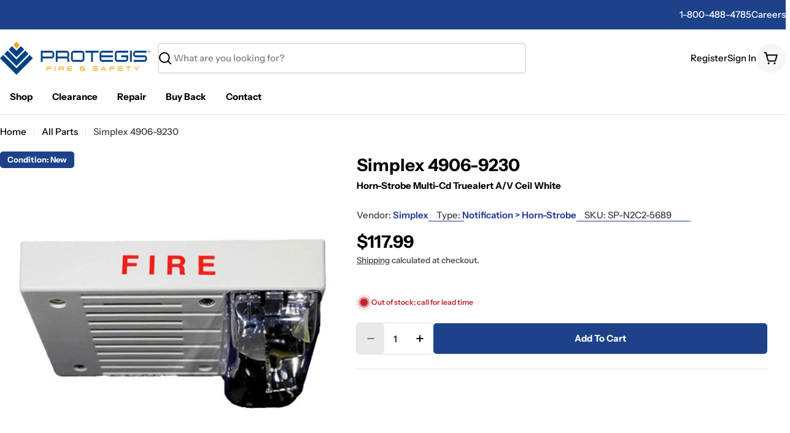

--- FILE ---
content_type: text/css
request_url: https://www.protegis.com/cdn/shop/t/369/assets/trellis-headings.css?v=108820348054180104241750683737
body_size: -721
content:
/* General */
h1,
h2,
h3,
h4,
h5,
h6,
.heading-1,
.heading-2,
.heading-3,
.heading-4,
.heading-5,
.heading-6,
.h1,
.h2,
.h3,
.h4,
.h5,
.h6,
.hd1,
.hd2,
.hd3,
.hd4,
.hd5,
.hd6 {
  font-family: var(--font-heading-family);
  font-weight: var(--font-heading-weight);
  line-height: var(--font-heading-line-height);
  letter-spacing: var(--font-heading-letter-spacing);
  text-transform: var(--font-heading-transform);
}


--- FILE ---
content_type: text/javascript
request_url: https://cdn.shopify.com/extensions/019ab9cd-63f3-7287-8444-fbe3f5bb19c8/fee-rules-63/assets/rules-v4.0.7-min.js
body_size: 8209
content:
var SS;(()=>{"use strict";var t={d:(e,n)=>{for(var r in n)t.o(n,r)&&!t.o(e,r)&&Object.defineProperty(e,r,{enumerable:!0,get:n[r]})},o:(t,e)=>Object.prototype.hasOwnProperty.call(t,e),r:t=>{"undefined"!=typeof Symbol&&Symbol.toStringTag&&Object.defineProperty(t,Symbol.toStringTag,{value:"Module"}),Object.defineProperty(t,"__esModule",{value:!0})}},e={};function n(t,e){(null==e||e>t.length)&&(e=t.length);for(var n=0,r=new Array(e);n<e;n++)r[n]=t[n];return r}t.r(e),t.d(e,{API_URL:()=>k,Canteen:()=>A,VERSION:()=>S});var r=function(t){try{var e=sessionStorage.getItem(t);return null===e?null:JSON.parse(e)}catch(t){return null}},a=function(t,e){sessionStorage.setItem(t,JSON.stringify(e))},o=function(t){sessionStorage.removeItem(t)},i=function(){return!!sessionStorage.getItem("debugMode")},c=function(t){for(var e=arguments.length,n=new Array(e>1?e-1:0),r=1;r<e;r++)n[r-1]=arguments[r];i()&&console.info(t,n)},u=function(t){for(var e=arguments.length,n=new Array(e>1?e-1:0),r=1;r<e;r++)n[r-1]=arguments[r];i()&&console.warn(t,n)},s=function(t,e){return Object.entries(t).reduce(function(t,r){var a,o,i=(o=2,function(t){if(Array.isArray(t))return t}(a=r)||function(t,e){var n=null==t?null:"undefined"!=typeof Symbol&&t[Symbol.iterator]||t["@@iterator"];if(null!=n){var r,a,o=[],i=!0,c=!1;try{for(n=n.call(t);!(i=(r=n.next()).done)&&(o.push(r.value),!e||o.length!==e);i=!0);}catch(t){c=!0,a=t}finally{try{i||null==n.return||n.return()}finally{if(c)throw a}}return o}}(a,o)||function(t,e){if(t){if("string"==typeof t)return n(t,e);var r=Object.prototype.toString.call(t).slice(8,-1);return"Object"===r&&t.constructor&&(r=t.constructor.name),"Map"===r||"Set"===r?Array.from(r):"Arguments"===r||/^(?:Ui|I)nt(?:8|16|32)(?:Clamped)?Array$/.test(r)?n(t,e):void 0}}(a,o)||function(){throw new TypeError("Invalid attempt to destructure non-iterable instance.\\nIn order to be iterable, non-array objects must have a [Symbol.iterator]() method.")}()),c=i[0],u=i[1];return e.find(function(t){return t.id===+c&&t.quantity===u})?t:e.find(function(t){return t.id===+c&&t.quantity!==u})?(t.updates[c]=u,t):(t.adds[c]=u,t)},{updates:{},adds:{}})},l=function(t){return 0===Object.keys(t).length&&t.constructor===Object};function d(t,e){(null==e||e>t.length)&&(e=t.length);for(var n=0,r=new Array(e);n<e;n++)r[n]=t[n];return r}function f(t,e){return function(t){if(Array.isArray(t))return t}(t)||function(t,e){var n=null==t?null:"undefined"!=typeof Symbol&&t[Symbol.iterator]||t["@@iterator"];if(null!=n){var r,a,o=[],i=!0,c=!1;try{for(n=n.call(t);!(i=(r=n.next()).done)&&(o.push(r.value),!e||o.length!==e);i=!0);}catch(t){c=!0,a=t}finally{try{i||null==n.return||n.return()}finally{if(c)throw a}}return o}}(t,e)||p(t,e)||function(){throw new TypeError("Invalid attempt to destructure non-iterable instance.\\nIn order to be iterable, non-array objects must have a [Symbol.iterator]() method.")}()}function h(t){return function(t){if(Array.isArray(t))return d(t)}(t)||function(t){if("undefined"!=typeof Symbol&&null!=t[Symbol.iterator]||null!=t["@@iterator"])return Array.from(t)}(t)||p(t)||function(){throw new TypeError("Invalid attempt to spread non-iterable instance.\\nIn order to be iterable, non-array objects must have a [Symbol.iterator]() method.")}()}function p(t,e){if(t){if("string"==typeof t)return d(t,e);var n=Object.prototype.toString.call(t).slice(8,-1);return"Object"===n&&t.constructor&&(n=t.constructor.name),"Map"===n||"Set"===n?Array.from(n):"Arguments"===n||/^(?:Ui|I)nt(?:8|16|32)(?:Clamped)?Array$/.test(n)?d(t,e):void 0}}function y(t,e,n,r,a,o){var i={},u=new Map,s=h(e.map(function(t){return+t.id})).concat(h(n.flatMap(function(t){var e;return(null==t||null===(e=t.variants)||void 0===e?void 0:e.map(function(t){return+t.id}))||[]})),h(r.flatMap(function(t){var e;return(null==t||null===(e=t.variants)||void 0===e?void 0:e.map(function(t){return+t.id}))||[]}))),l=t.filter(function(t){return!s.includes(+t.id)}),d=!0,p=!1,y=void 0;try{for(var v,g=function(){var e=f(v.value,2),s=e[0],l=e[1],d=parseInt(l.id),h=n.filter(function(t){return t.products.includes(d)});c("cart item: ".concat(s,": checking for product rules ").concat(h));var p=r.filter(function(t){return t.products.includes(d)});c("cart item: ".concat(s,": checking for quantity rules ").concat(p));var y=a.filter(function(t){return t.products.includes(d)&&!(null==t?void 0:t.percentage)});if(c("cart item: ".concat(s,": checking for cart rules ").concat(y)),p.length>0){c("cart item: ".concat(s,": quantity rules found"),p.length);var g=!0,m=!1,b=void 0;try{for(var w,C=p[Symbol.iterator]();!(g=(w=C.next()).done);g=!0){var S,k=w.value;if(k.percentage){if(l.price&&l.quantity){var I,A=null!==(I=u.get(k.id))&&void 0!==I?I:0;u.set(k.id,A+l.price*l.quantity)}}else i[k.id]=(null!==(S=i[k.id])&&void 0!==S?S:0)+l.quantity}}catch(t){m=!0,b=t}finally{try{g||null==C.return||C.return()}finally{if(m)throw b}}}if(h.length>0){c("cart item: ".concat(s,": product rules found ").concat(h.length));var j=!0,E=!1,R=void 0;try{for(var T,q=h[Symbol.iterator]();!(j=(T=q.next()).done);j=!0){var O,x=T.value;if(x.percentage){if(l.price){var F,P=null!==(F=u.get(x.id))&&void 0!==F?F:0;u.set(x.id,P+l.price)}}else i[x.id]=(null!==(O=i[x.id])&&void 0!==O?O:0)+1}}catch(t){E=!0,R=t}finally{try{j||null==q.return||q.return()}finally{if(E)throw R}}}if(y.length>0){c("cart item: ".concat(s,": cart rules found"),y.length);var _=!0,L=!1,N=void 0;try{for(var B,M=function(){var e=B.value,n=t.some(function(t){return t.id===parseInt(e.id)});c("cart item: ".concat(s,": check if 1x cart rule already exists ").concat(n)),"add"===o&&n||(i[e.id]=1)},z=y[Symbol.iterator]();!(_=(B=z.next()).done);_=!0)M()}catch(t){L=!0,N=t}finally{try{_||null==z.return||z.return()}finally{if(L)throw N}}}},m=Object.entries(l)[Symbol.iterator]();!(d=(v=m.next()).done);d=!0)g()}catch(t){p=!0,y=t}finally{try{d||null==m.return||m.return()}finally{if(p)throw y}}var b=h(n).concat(h(r)).filter(function(t){return t.percentage}),w=!0,C=!1,S=void 0;try{for(var k,I=function(){var t=f(k.value,2),e=t[0],n=t[1],r=b.find(function(t){return t.id===e});if(!r)return"continue";var a=r.variants.map(function(t){return t.price}),o=Math.ceil(n*(r.percentage/100));try{var c=a.map(function(t){return 1===t?99:t>=100?9999:999}),u=function(t,e){var n=arguments.length>2&&void 0!==arguments[2]?arguments[2]:99;if(0===t)return new Map;if(t<0||e.some(function(t){return t<0}))throw new RangeError("Target and coins must be positive");if(t%1!=0||e.some(function(t){return t%1!=0}))throw new RangeError("Target and coins must be integers");if(0===e.length)throw new RangeError("Coins cannot be empty");if(Array.isArray(n)&&n.length!==e.length)throw new RangeError("Limits must be the same length as coins");var r="number"==typeof n?Array(e.length).fill(n):n,a=e.reduce(function(t,n){return t+n*r[e.indexOf(n)]},0);if(t>a)throw new RangeError("Target must be less than or equal to ".concat(a));for(var o=e,i=o.length,c=Array.from({length:i+1},function(){return new Uint32Array(t+1).fill(0)}),u=1;u<=i;u++)for(var s=0;s<=t;s++)for(var l=0;l<=r[u-1]&&l*o[u-1]<=s;l++)c[u][s]=Math.max(c[u][s],c[u-1][s-l*o[u-1]]+l*o[u-1]);for(var d=new Map,f=t,h=i;h>0;h--)for(var p=0;p<=r[h-1]&&f>=o[h-1];p++)if(c[h][f]===c[h-1][f-p*o[h-1]]+p*o[h-1]){p>0&&d.set(o[h-1],p),f-=p*o[h-1];break}return 0!==f?null:d}(o,a,c);if(!u)return"continue";var s=!0,l=!1,d=void 0;try{for(var h,p=function(){var t,e=f(h.value,2),n=e[0],a=e[1],o=null===(t=r.variants.find(function(t){return t.price===n}))||void 0===t?void 0:t.id;if(!o)return"continue";i[o]=a},y=u[Symbol.iterator]();!(s=(h=y.next()).done);s=!0)p()}catch(t){l=!0,d=t}finally{try{s||null==y.return||y.return()}finally{if(l)throw d}}}catch(t){console.error("error calculating percentage rules",t)}},A=u[Symbol.iterator]();!(w=(k=A.next()).done);w=!0)I()}catch(t){C=!0,S=t}finally{try{w||null==A.return||A.return()}finally{if(C)throw S}}return t.filter(function(t){return s.includes(+t.id)&&!i[t.id]}).forEach(function(t){i[t.id]=0}),c("calculated totals",i),{cartContents:t,totals:i}}function v(t,e){(null==e||e>t.length)&&(e=t.length);for(var n=0,r=new Array(e);n<e;n++)r[n]=t[n];return r}function g(t,e,n,r,a,o,i){try{var c=t[o](i),u=c.value}catch(t){return void n(t)}c.done?e(u):Promise.resolve(u).then(r,a)}function m(t){return function(){var e=this,n=arguments;return new Promise(function(r,a){var o=t.apply(e,n);function i(t){g(o,r,a,i,c,"next",t)}function c(t){g(o,r,a,i,c,"throw",t)}i(void 0)})}}function b(t,e){return function(t){if(Array.isArray(t))return t}(t)||function(t,e){var n=null==t?null:"undefined"!=typeof Symbol&&t[Symbol.iterator]||t["@@iterator"];if(null!=n){var r,a,o=[],i=!0,c=!1;try{for(n=n.call(t);!(i=(r=n.next()).done)&&(o.push(r.value),!e||o.length!==e);i=!0);}catch(t){c=!0,a=t}finally{try{i||null==n.return||n.return()}finally{if(c)throw a}}return o}}(t,e)||function(t,e){if(t){if("string"==typeof t)return v(t,e);var n=Object.prototype.toString.call(t).slice(8,-1);return"Object"===n&&t.constructor&&(n=t.constructor.name),"Map"===n||"Set"===n?Array.from(n):"Arguments"===n||/^(?:Ui|I)nt(?:8|16|32)(?:Clamped)?Array$/.test(n)?v(t,e):void 0}}(t,e)||function(){throw new TypeError("Invalid attempt to destructure non-iterable instance.\\nIn order to be iterable, non-array objects must have a [Symbol.iterator]() method.")}()}function w(t,e){var n,r,a,o={label:0,sent:function(){if(1&a[0])throw a[1];return a[1]},trys:[],ops:[]},i=Object.create(("function"==typeof Iterator?Iterator:Object).prototype);return i.next=c(0),i.throw=c(1),i.return=c(2),"function"==typeof Symbol&&(i[Symbol.iterator]=function(){return this}),i;function c(c){return function(u){return function(c){if(n)throw new TypeError("Generator is already executing.");for(;i&&(i=0,c[0]&&(o=0)),o;)try{if(n=1,r&&(a=2&c[0]?r.return:c[0]?r.throw||((a=r.return)&&a.call(r),0):r.next)&&!(a=a.call(r,c[1])).done)return a;switch(r=0,a&&(c=[2&c[0],a.value]),c[0]){case 0:case 1:a=c;break;case 4:return o.label++,{value:c[1],done:!1};case 5:o.label++,r=c[1],c=[0];continue;case 7:c=o.ops.pop(),o.trys.pop();continue;default:if(!((a=(a=o.trys).length>0&&a[a.length-1])||6!==c[0]&&2!==c[0])){o=0;continue}if(3===c[0]&&(!a||c[1]>a[0]&&c[1]<a[3])){o.label=c[1];break}if(6===c[0]&&o.label<a[1]){o.label=a[1],a=c;break}if(a&&o.label<a[2]){o.label=a[2],o.ops.push(c);break}a[2]&&o.ops.pop(),o.trys.pop();continue}c=e.call(t,o)}catch(t){c=[6,t],r=0}finally{n=a=0}if(5&c[0])throw c[1];return{value:c[0]?c[1]:void 0,done:!0}}([c,u])}}}function C(t){var e="function"==typeof Symbol&&Symbol.iterator,n=e&&t[e],r=0;if(n)return n.call(t);if(t&&"number"==typeof t.length)return{next:function(){return t&&r>=t.length&&(t=void 0),{value:t&&t[r++],done:!t}}};throw new TypeError(e?"Object is not iterable.":"Symbol.iterator is not defined.")}var S="4.0.7",k="https://apps.sasquatchstudio.co/api",I=function(t,e){var n=!(arguments.length>2&&void 0!==arguments[2])||arguments[2];return m(function(){return w(this,function(r){switch(r.label){case 0:return[4,fetch("/cart/".concat(e,".js").concat(n?"?ignorecheck=true":""),{method:"POST",headers:{"Content-Type":"application/json"},body:JSON.stringify(t)})];case 1:return[4,r.sent().json()];case 2:return[2,r.sent()]}})})()},A=function(t){return{productRules:[],quantityRules:[],cartRules:[],rules:[],product:{},cartContents:[],attributes:{},checkoutBtnOverride:"",IgnorePaths:"",toggleInitialized:!1,applyR:!1,buyNowClicked:!1,buyNowButtonDisabled:!0,checkoutInProgress:!1,variantID:0,getRules:function(){return m(function(){var e,n,c,u,s,l,d,f,h,p,y,v,g,m,b,C,S,I,A,j;return w(this,function(w){switch(w.label){case 0:return e="canteenInitialized",n="".concat(k,"/canteen/rules/").concat(t),sessionStorage.getItem(e)?(this.productRules=r("pr")||[],this.quantityRules=r("qr")||[],this.cartRules=r("cr")||[],this.rules=r("r")||[],A=window.location.pathname,(c=this.IgnorePaths?this.IgnorePaths.split(","):[]).length&&c.some(function(t){return A.includes(t)})?[3,2]:[4,this.removeRulesFromCart()]):[3,3];case 1:w.sent(),w.label=2;case 2:return[2];case 3:w.label=4;case 4:return w.trys.push([4,9,,10]),[4,fetch(n,{headers:{"Content-Type":"application/json"}})];case 5:return[4,w.sent().json()];case 6:u=w.sent(),sessionStorage.setItem(e,!0),s=!0,l=!1,d=void 0;try{for(f=u[Symbol.iterator]();!(s=(h=f.next()).done);s=!0)p=h.value,C=null===(y=p.rule.variants)||void 0===y?void 0:y.map(function(t){return{id:t.id,price:(e=t.price,e.includes(".")?100*Number(e.replace(/[^0-9.-]+/g,"")):Number(e.replace(/[^0-9]+/g,"")))};var e}),I=null!==(S=null===(v=p.rule)||void 0===v?void 0:v.variant_id)&&void 0!==S?S:null===(g=p.rule)||void 0===g?void 0:g.product_id,this["".concat(p.rule.type,"Rules")].push({id:I,name:p.rule.name,price:p.rule.price,handle:p.rule.handle,products:p.products,collections:p.collections,percentage:null===(m=p.rule)||void 0===m?void 0:m.percentage,variants:C}),this.rules.push({id:I,name:p.rule.name,price:p.rule.price,handle:p.rule.handle,type:p.rule.type,percentage:null===(b=p.rule)||void 0===b?void 0:b.percentage,variants:C})}catch(t){l=!0,d=t}finally{try{s||null==f.return||f.return()}finally{if(l)throw d}}return a("pr",this.productRules),a("qr",this.quantityRules),a("cr",this.cartRules),a("r",this.rules),o("fee_calculation"),A=window.location.pathname,(j=this.IgnorePaths?this.IgnorePaths.split(","):[]).length&&j.some(function(t){return A.includes(t)})?[3,8]:[4,this.removeRulesFromCart()];case 7:w.sent(),w.label=8;case 8:return[3,10];case 9:return function(t){for(var e=arguments.length,n=new Array(e>1?e-1:0),r=1;r<e;r++)n[r-1]=arguments[r];i()&&console.error(t,n)}(w.sent()),sessionStorage.removeItem(e),[3,10];case 10:return[2]}})}).call(this)},removeRulesFromCart:function(){var t=arguments.length>0&&void 0!==arguments[0]&&arguments[0];return m(function(){var e,n;return w(this,function(r){switch(r.label){case 0:return[4,this.getCartContents()];case 1:return e=r.sent(),n={},(null==e?void 0:e.items)&&(e.items.forEach(function(t){t.product_type&&t.product_type.includes("fee rule")&&(n["".concat(t.variant_id)]=0)}),this.rules.forEach(function(t){(t.variants||[t]).forEach(function(t){var r=e.items.find(function(e){return e.variant_id===t.id});r&&(n["".concat(r.variant_id)]=0)})})),l(n)?[3,3]:[4,I({updates:n},"update")];case 2:r.sent(),t||window.location.reload(),r.label=3;case 3:return[2]}})}).call(this)},calculateRules:function(t){if(!t){var e=y(this.cartContents,this.rules,this.productRules,this.quantityRules,this.cartRules,null),n=e.cartContents,r=e.totals;return this.cartContents=n,r}this.cartContents.find(function(e){return e.id===(null==t?void 0:t.id)});var a=function(t,e,n){c("normalizeCart > cartItem %o",e),c("normalizeCart >  cartContents %o",t),c("normalizeCart >  rules %o",n);var r=function(t,e){if(null==t?void 0:t.id)return parseInt(t.id);var n=parseInt(t.line);if(n>0&&n<=e.length)return e[n-1].id;throw new RangeError("Unable to determine variant id")}(e,t),a=void 0!==(null==e?void 0:e.quantity)?+e.quantity:1,o=t.filter(function(t){return t.id===r});return c("items in cart",o),c("calculatedRules cart contents",t),0===o.length?(e.id=parseInt(e.id),e.quantity=a,t.push(e)):t.forEach(function(e,o){if(e.id===r){var i=n.some(function(t){return parseInt(t.id)===r});c("checking for rules being updated",i),i?(c("ALERT - trying to delete a rule: ".concat(e.id),a),a=e.quantity):(t[o].quantity=a,c("updating variant: ".concat(e.id," quantity to"),a),0===a&&(t[o]=void 0))}}),{variantID:r,cartContents:t.filter(function(t){return t}),quantity:a,itemInCart:o}}(this.cartContents,t,this.rules);c("normalize cart",a),this.cartContents=a.cartContents,c("new cart contents",this.cartContents);var o=a.itemInCart,i=(a.quantity,a.variantID,y(this.cartContents,this.rules,this.productRules,this.quantityRules,this.cartRules,o)),u=i.cartContents,s=i.totals;return this.cartContents=u,c("totals",s),s},applyTotals:function(t){return m(function(){var e,n,r,a;return w(this,function(o){switch(o.label){case 0:return e=s(t,this.cartContents),n=e.updates,r=e.adds,a=null,l(r)?[3,2]:[4,I({items:Object.entries(r).map(function(t){var e=b(t,2);return{id:+e[0],quantity:e[1]}})},"add")];case 1:a=o.sent(),o.label=2;case 2:return l(n)?[3,4]:[4,I({updates:n},"update")];case 3:return[2,o.sent()];case 4:return[2,a]}})}).call(this)},generateCartFingerprint:function(t){return t&&0!==t.length?t.filter(function(t){return!(t.product_type&&t.product_type.includes("fee rule"))}).sort(function(t,e){return t.variant_id-e.variant_id}).map(function(t){return"".concat(t.variant_id,":").concat(t.quantity)}).join("|"):""},getCollectionsWithCache:function(t,e){return m(function(){var n,o,i;return w(this,function(u){switch(u.label){case 0:return n="collections_".concat(t),(o=r(n))?(c("Using cached collections for variant ".concat(t)),[2,o]):(c("Fetching collections for variant ".concat(t)),[4,fetch(e)]);case 1:return[4,u.sent().json()];case 2:return i=u.sent(),a(n,i),[2,i]}})})()},getCartContents:function(){return m(function(){var e,n,r,o,i,c,u,s,l,d,f;return w(this,function(h){switch(h.label){case 0:e=this,h.label=1;case 1:return h.trys.push([1,12,,13]),[4,fetch("/cart.js?ignorecheck=true",{method:"GET"})];case 2:return[4,h.sent().json()];case 3:if(!((n=h.sent()).items.length>0))return[3,11];r=!0,o=!1,i=void 0,h.label=4;case 4:h.trys.push([4,9,10,11]),u=function(){var n,r,o,i,u,s;return w(this,function(d){switch(d.label){case 0:if(n=l.value,r=parseInt(n.product_id),o=parseInt(n.variant_id),!r)return[3,4];i="/".concat("apps/ss","/").concat(t,"/product/").concat(o),d.label=1;case 1:return d.trys.push([1,3,,4]),[4,c.getCollectionsWithCache(o,i)];case 2:return u=d.sent(),["quantityRules","cartRules","productRules"].forEach(function(t){e[t].forEach(function(n,r){Array.isArray(n.collections)&&n.collections.some(function(t){return u.includes(t)})&&(e[t][r].collections.includes(o)||(e[t][r].products.push(o),a("".concat(t[0].toLowerCase(),"r"),e[t])))})}),[3,4];case 3:return s=d.sent(),c.log("Error fetching collection for product ".concat(r,": ").concat(s),{},"error"),[3,4];case 4:return[2]}})},s=n.items[Symbol.iterator](),h.label=5;case 5:return(r=(l=s.next()).done)?[3,8]:(c=this,[5,C(u())]);case 6:h.sent(),h.label=7;case 7:return r=!0,[3,5];case 8:return[3,11];case 9:return d=h.sent(),o=!0,i=d,[3,11];case 10:try{r||null==s.return||s.return()}finally{if(o)throw i}return[7];case 11:return[2,n];case 12:return f=h.sent(),console.error("Error fetching cart contents:",f),[3,13];case 13:return[2]}})}).call(this)},table:function(t){return m(function(){return w(this,function(e){return"/cart"===window.location.pathname&&(this.toggleInitialized||(window.canteenToggleHandler&&(document.removeEventListener("click",window.canteenToggleHandler,!0),document.removeEventListener("click",window.canteenToggleHandler,!1)),window.breakdownToggleHandler&&document.removeEventListener("click",window.breakdownToggleHandler),window.canteenToggleHandler=function(t){var e=null;if(e=t.target.classList.contains("fee-widget-toggle")?t.target:t.target.closest(".fee-widget-toggle")){t.preventDefault(),t.stopPropagation(),t.stopImmediatePropagation(),console.log("Canteen toggle clicked:",e);var n=e.closest(".fee-widget-container");if(n||(n=e.closest("#FWC")),n||(n=document.getElementById("FWC")),n){var r=n.querySelector(".fee-container-breakdown");if(r){console.log("Toggle elements found:",{widget:n,breakdownContainer:r});var a=r.classList.contains("ss-hide-breakdown")||"none"===getComputedStyle(r).display;console.log("Current state - hidden:",a),a?(r.classList.remove("ss-hide-breakdown"),r.classList.add("ss-show-breakdown"),r.setAttribute("style","display: block !important; visibility: visible !important; opacity: 1 !important; height: auto !important; max-height: none !important; overflow: visible !important; padding: 16px !important; margin-top: 8px !important; background-color: #f9f9f9 !important; border: 2px solid #b9bdbe !important; border-radius: 8px !important; z-index: 999 !important; position: relative !important;"),e.classList.remove("chevron-right"),e.classList.add("chevron-down"),console.log("Breakdown shown with enhanced styling")):(r.classList.add("ss-hide-breakdown"),r.classList.remove("ss-show-breakdown"),r.setAttribute("style","display: none !important; visibility: hidden !important; opacity: 0 !important; height: 0 !important; max-height: 0 !important; overflow: hidden !important; padding: 0 !important; margin: 0 !important;"),e.classList.add("chevron-right"),e.classList.remove("chevron-down"),console.log("Breakdown hidden")),e.setAttribute("data-toggle-processed","true"),setTimeout(function(){return e.removeAttribute("data-toggle-processed")},100)}else console.error("Breakdown container not found")}else console.error("Widget container not found")}},document.addEventListener("click",window.canteenToggleHandler,!0),document.addEventListener("click",window.canteenToggleHandler,!1),console.log("Enhanced breakdown toggle initialized for live store compatibility"),this.toggleInitialized=!0),function(t){var e=document.getElementById("breakdownTableBody");if(e){e.innerHTML="";var n=!0,r=!1,a=void 0;try{for(var o,i=Object.entries(t)[Symbol.iterator]();!(n=(o=i.next()).done);n=!0){var c=b(o.value,2),u=c[0],s=c[1],l=document.createElement("tr"),d=document.createElement("td");d.textContent="".concat(u),l.appendChild(d);var f=document.createElement("td");try{var h,p,y,v=new Intl.NumberFormat((null===(h=window.Shopify)||void 0===h?void 0:h.locale)||"en-US",{style:"currency",currency:(null===(y=window.Shopify)||void 0===y||null===(p=y.currency)||void 0===p?void 0:p.active)||"USD"}).format(s);f.textContent=v}catch(t){f.textContent="$".concat(s.toFixed(2))}l.appendChild(f),e.appendChild(l)}}catch(t){r=!0,a=t}finally{try{n||null==i.return||i.return()}finally{if(r)throw a}}}}(t),function(t){var e=Object.values(t).reduce(function(t,e){return t+e},0),n=document.getElementById("feeTotal");if(n)try{var r,a,o,i=new Intl.NumberFormat((null===(r=window.Shopify)||void 0===r?void 0:r.locale)||"en-US",{style:"currency",currency:(null===(o=window.Shopify)||void 0===o||null===(a=o.currency)||void 0===a?void 0:a.active)||"USD"}).format(e);n.textContent=i}catch(t){n.textContent="$".concat(e.toFixed(2))}var c=document.getElementById("FWC");if(c){var u=0===e,s=Object.keys(t).length>0||window.Canteen&&window.Canteen.cartContents&&window.Canteen.cartContents.length>0;if(console.log("Fee total calculated:",e,"Is zero fee:",u,"Has cart items:",s),u||!s){c.style.cssText="display: none !important;";var l=s?"fee total is zero":"cart is empty";console.log("Widget hidden - ".concat(l))}else c.style.display="",console.log("Widget shown - fee total is non-zero and cart has items:",e)}}(t)),[2]})}).call(this)},fetchCartData:function(){return m(function(){var t;return w(this,function(e){switch(e.label){case 0:return e.trys.push([0,3,,4]),[4,fetch("/cart.js?ignorecheck=true",{method:"GET"})];case 1:return[4,e.sent().json()];case 2:return[2,e.sent()];case 3:throw t=e.sent(),console.error("Error fetching cart data:",t),t;case 4:return[2]}})})()},updateCartItem:function(t){return m(function(){var e;return w(this,function(n){switch(n.label){case 0:return n.trys.push([0,3,,4]),[4,fetch("/cart/update.js?ignorecheck=true",{method:"POST",headers:{"Content-Type":"application/json"},body:JSON.stringify({updates:t})})];case 1:return[4,n.sent().json()];case 2:return[2,n.sent()];case 3:throw e=n.sent(),console.error("Error updating cart item:",e),e;case 4:return[2]}})})()},addCartItem:function(t){return m(function(){var e,n;return w(this,function(r){switch(r.label){case 0:(e={items:[]}).items.push({id:t.id,quantity:t.quantity}),r.label=1;case 1:return r.trys.push([1,4,,5]),[4,fetch("/cart/add.js?ignorecheck=true",{method:"POST",headers:{"Content-Type":"application/json"},body:JSON.stringify(e)})];case 2:return[4,r.sent().json()];case 3:return[2,r.sent()];case 4:throw n=r.sent(),console.error("Error adding cart item:",n),n;case 5:return[2]}})})()},addCartItemsBatch:function(t){var e=arguments.length>1&&void 0!==arguments[1]&&arguments[1];return m(function(){var n,r,a,o;return w(this,function(i){switch(i.label){case 0:if(!t||0===t.length)return[2,null];n={items:t.map(function(t){return{id:parseInt(t.id),quantity:parseInt(t.quantity)}})},r={"Content-Type":"application/json"},e&&(r["X-Canteen-Checkout"]="true"),i.label=1;case 1:return i.trys.push([1,4,,5]),c("Adding ".concat(t.length," fee products in single batch request").concat(e?" (checkout)":"")),[4,fetch("/cart/add.js?ignorecheck=true",{method:"POST",headers:r,body:JSON.stringify(n)})];case 2:return[4,i.sent().json()];case 3:return a=i.sent(),t.forEach(function(t){c("  ✓ Added fee product ".concat(t.id," x ").concat(t.quantity))}),[2,a];case 4:throw o=i.sent(),console.error("Error adding cart items batch:",o),o;case 5:return[2]}})})()},applyFeesForCheckout:function(){return m(function(){var t,e,n,a;return w(this,function(o){switch(o.label){case 0:return o.trys.push([0,4,,5]),c("🛒 Applying fees for checkout..."),(t=r("fee_calculation"))&&t.feePayload?(e=t.feePayload.adds,l(e)?[3,2]:(n=Object.entries(e).map(function(t){var e=b(t,2),n=e[0],r=e[1];return{id:parseInt(n),quantity:parseInt(r)}}),c("Adding ".concat(n.length," fee product(s) to cart for checkout")),[4,this.addCartItemsBatch(n,!0)])):(u("⚠ No cached fee calculation found for checkout"),[2]);case 1:return o.sent(),c("✓ Fees applied successfully for checkout"),[3,3];case 2:c("ℹ No fees to add for checkout"),o.label=3;case 3:return[3,5];case 4:throw a=o.sent(),console.error("Error applying fees for checkout:",a),a;case 5:return[2]}})}).call(this)},verifyRules:function(){return m(function(){var t,e,n,a,o,i,s,d,f,h,p;return w(this,function(y){switch(y.label){case 0:return y.trys.push([0,10,,11]),[4,this.fetchCartData()];case 1:return(t=y.sent())&&t.items?(e=t.items.filter(function(t){return t.product_type&&t.product_type.includes("fee rule")})).length>0?(n={},e.forEach(function(t){n[t.variant_id]=0}),u("⚠️ verifyRules() removing fee products:",n),[4,this.updateCartItem(n)]):[3,3]:[2];case 2:y.sent(),y.label=3;case 3:return a=t.items.filter(function(t){return!(t.product_type&&t.product_type.includes("fee rule"))}),o=this.generateCartFingerprint(a),(i=r("fee_calculation"))?[3,5]:(u("⚠ No cached calculation found, recalculating..."),[4,this.applyRules(!0)]);case 4:return y.sent(),[2];case 5:return i.cartFingerprint===o?[3,7]:(u("⚠ Cart changed since calculation, recalculating..."),c("  Cached: ".concat(i.cartFingerprint)),c("  Current: ".concat(o)),[4,this.applyRules(!0)]);case 6:return y.sent(),[2];case 7:return c("✓ Applying cached fee payload to cart (checkout)"),s=i.feePayload,d=s.adds,f=s.updates,this.log("verifyRules: using cached adds %o",d),this.log("verifyRules: using cached updates %o",f),l(d)?[3,9]:(h=Object.entries(d).map(function(t){var e=b(t,2),n=e[0],r=e[1];return{id:parseInt(n),quantity:parseInt(r)}}),this.log("verifyRules: batching adds %o",h),[4,this.addCartItemsBatch(h)]);case 8:y.sent(),c("✓ All fee products added to cart in single batch"),y.label=9;case 9:return c("✓ Checkout fee application complete"),[3,11];case 10:return p=y.sent(),console.error("Error during verification:",p),[3,11];case 11:return[2]}})}).call(this)},applyRules:function(){var t=arguments.length>0&&void 0!==arguments[0]&&arguments[0];return m(function(){var e,n,o,i,u,d,f,h,p,y,v,g,m,C,S,k,A,j,E,R,T;return w(this,function(w){switch(w.label){case 0:return w.trys.push([0,9,,10]),[4,this.getCartContents()];case 1:return n=w.sent(),o=(null==n||null===(e=n.items)||void 0===e?void 0:e.filter(function(t){return!(t.product_type&&t.product_type.includes("fee rule"))}))||[],i=this.generateCartFingerprint(o),(u=r("fee_calculation"))&&u.cartFingerprint===i?(c("✓ Using cached fee calculation - cart unchanged"),this.table(u.processedTotals),d=u.feePayload,f=d.adds,h=d.updates,l(h)&&l(f)||(this.log("adds (cached) %o",f),this.log("updates (cached) %o",h)),t?l(f)?[3,3]:[4,I({items:Object.entries(f).map(function(t){var e=b(t,2);return{id:+e[0],quantity:e[1]}})},"add")]:[3,5]):[3,6];case 2:w.sent(),w.label=3;case 3:return l(h)?[3,5]:[4,I({updates:h},"update")];case 4:w.sent(),w.label=5;case 5:return[2];case 6:c("⟳ Recalculating fees - cart changed or no cache"),this.cartContents=o,p=this.calculateRules(),y={},v=!0,g=!1,m=void 0;try{for(S=function(){var t=b(A.value,2),e=t[0],n=t[1],r=C.rules.find(function(t){return t.id===parseInt(e)||t.variants&&t.variants.some(function(t){return t.id===parseInt(e)})});if(r)if(r.percentage&&r.variants){var a=r.variants.find(function(t){return t.id===parseInt(e)});if(a){var o=n*(a.price/100);y[r.name]?y[r.name]+=o:y[r.name]=o}}else{var i=r.name,c=parseFloat(r.price.replace(/,/g,""))*n;y[i]=c}},k=Object.entries(p)[Symbol.iterator]();!(v=(A=k.next()).done);v=!0)C=this,S()}catch(t){g=!0,m=t}finally{try{v||null==k.return||k.return()}finally{if(g)throw m}}return j=s(p,this.cartContents),E=j.updates,R=j.adds,a("fee_calculation",{cartFingerprint:i,feePayload:{adds:R,updates:E},processedTotals:y,timestamp:Date.now()}),c("✓ Cached fee calculation for fingerprint: ".concat(i)),this.table(y),l(E)&&l(R)||(this.log("adds %o",R),this.log("updates %o",E)),t?[4,this.applyTotals(p)]:[3,8];case 7:w.sent(),w.label=8;case 8:return[3,10];case 9:return T=w.sent(),console.error("Error fetching cart data:",T),[3,10];case 10:return[2]}})}).call(this)},log:function(t,e){var n=arguments.length>2&&void 0!==arguments[2]?arguments[2]:"info";sessionStorage.getItem("debugMode")&&("info"===n?console.log("".concat(t),e):"error"===n&&console.error("".concat(t),e))},clearFeeCache:function(){o("fee_calculation"),c("✓ Fee calculation cache cleared")},initialize:function(){return m(function(){var t,e;return w(this,function(n){var r;return t=this,e=""!==this.checkoutBtnOverride?document.querySelectorAll("".concat(this.checkoutBtnOverride)):document.querySelectorAll('[name="checkout"]'),this.applyR||(window.Canteen.applyRules(!1),this.applyR=!0),0===document.querySelectorAll('[name="ss-checkout"]').length&&(e.forEach(function(e,n){var r=e.cloneNode(!0);if(r.setAttribute("data-ss-c",""),r.setAttribute("type","button"),r.setAttribute("name","ss-checkout"),r.removeAttribute("id"),e.insertAdjacentElement("afterend",r),e.style.position="absolute",e.style.top="-10000px",e.style.left="-10000px",e.setAttribute("data-orig-btn","btn-".concat(n)),r.onclick=function(t){return m(function(){var e,r;return w(this,function(a){switch(a.label){case 0:t.preventDefault(),a.label=1;case 1:return a.trys.push([1,6,,8]),[4,window.Canteen.applyFeesForCheckout()];case 2:return a.sent(),(e=document.querySelector('[name="note"]'))&&e.value?[4,fetch("/cart/update.js?ignorecheck=true",{method:"POST",headers:{"Content-Type":"application/json"},body:JSON.stringify({note:e.value})})]:[3,4];case 3:a.sent(),a.label=4;case 4:return[4,new Promise(function(t){return setTimeout(t,100)})];case 5:return a.sent(),document.querySelector('[data-orig-btn="btn-'.concat(n,'"]')).click(),[3,8];case 6:return r=a.sent(),console.error("Error during checkout process:",r),[4,new Promise(function(t){return setTimeout(t,100)})];case 7:return a.sent(),document.querySelector('[data-orig-btn="btn-'.concat(n,'"]')).click(),[3,8];case 8:return[2]}})})()},new MutationObserver(function(t,n){var a=!0,o=!1,i=void 0;try{for(var c,u=t[Symbol.iterator]();!(a=(c=u.next()).done);a=!0){var s=c.value;"attributes"===s.type&&"disabled"===s.attributeName&&null===e.getAttribute(s.attributeName)&&r.removeAttribute("disabled")}}catch(t){o=!0,i=t}finally{try{a||null==u.return||u.return()}finally{if(o)throw i}}}).observe(e,{attributes:!0}),"true"===t.buyNowButtonDisabled){var a=document.querySelectorAll('[data-shopify="payment-button"], [data-testid="ShopifyPay-button"], [data-testid="ApplePay-button"], [data-testid="GooglePay-button"], .paypalLight');a&&a.forEach(function(t){t.style.setProperty("display","none","important")})}}),r=window.fetch,window.fetch=function(t,e){return m(function(){var n,a;return w(this,function(o){switch(o.label){case 0:return"string"==typeof t&&(t.includes("/cart/change")||t.includes("/cart/update")||t.includes("/cart/add")||t.includes("/cart/remove"))?t.includes("ignorecheck=true")?(c("🚫 Fetch interceptor: Skipping (ignorecheck=true detected)"),[2,r(t,e)]):"true"===(null==e||null===(n=e.headers)||void 0===n?void 0:n["X-Canteen-Checkout"])?(c("🚫 Fetch interceptor: Skipping (X-Canteen-Checkout header detected)"),[2,r(t,e)]):[4,r(t,e)]:[3,2];case 1:return(a=o.sent()).clone().json().then(function(){return m(function(){return w(this,function(t){switch(t.label){case 0:return c("🔄 Fetch interceptor: Removing fees and recalculating"),[4,window.Canteen.removeRulesFromCart(!0)];case 1:return t.sent(),setTimeout(function(){window.Canteen.applyRules(!1)},500),[2]}})})()}).catch(function(t){console.error("Error processing cart change:",t)}),[2,a];case 2:return[2,r(t,e)]}})})()}),[2]})}).call(this)}}};SS=e})();

--- FILE ---
content_type: text/javascript
request_url: https://www.protegis.com/cdn/shop/t/369/assets/product-core-charge.js?v=124506224571571916101750683741
body_size: -511
content:
const tooltipWrappers=document.querySelectorAll(".tooltip-wrapper");tooltipWrappers&&tooltipWrappers.forEach(tooltipWrapper=>{tooltipWrapper.addEventListener("click",toggleTooltip),tooltipWrapper.addEventListener("mouseenter",openTooltip),tooltipWrapper.addEventListener("mouseleave",closeTooltip);function toggleTooltip(){window.innerWidth<=768&&(tooltipWrappers.forEach(wrapper=>{wrapper!==tooltipWrapper&&wrapper.classList.remove("tooltip-wrapper--visible")}),tooltipWrapper.classList.toggle("tooltip-wrapper--visible"))}function openTooltip(){window.innerWidth>768&&tooltipWrapper.classList.add("tooltip-wrapper--visible")}function closeTooltip(){window.innerWidth>768&&tooltipWrapper.classList.remove("tooltip-wrapper--visible")}});
//# sourceMappingURL=/cdn/shop/t/369/assets/product-core-charge.js.map?v=124506224571571916101750683741
